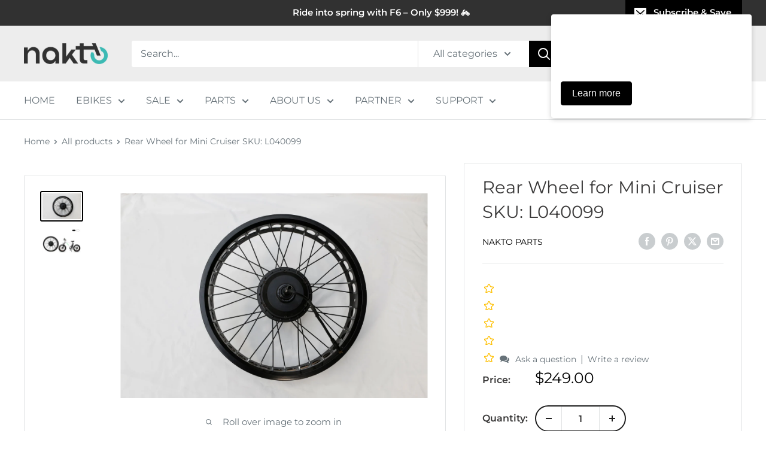

--- FILE ---
content_type: application/javascript
request_url: https://cdn2.ryviu.com/v/static/js/r.be12d586.js
body_size: 1878
content:
"use strict";(window.ryviuWebpack=window.ryviuWebpack||[]).push([[9442],{5725:(e,t,a)=>{a.d(t,{Z:()=>o});var i=a(6880),s=a.n(i),n=a(7705),r=a.n(n)()(s());r.push([e.id,"","",{version:3,sources:[],names:[],mappings:"",sourceRoot:""}]);const o=r},9442:(e,t,a)=>{a.r(t),a.d(t,{default:()=>f});var i=function(){var e=this,t=e.$createElement,a=e._self._c||t;return a("div",{staticClass:"r--wapper-box",class:{"r-ath-images":e.client_settings.review_widget.autoHeightImage,"Ry-Nopadding-Masonry":e.client_settings.review_widget.noPaddingMasonry},attrs:{id:"Ry-Masonry-Theme"}},[a("div",{staticClass:"r--masonry-theme Ryviu-Masonry-Item",class:{"Ryviu-Feature-Reviews":e.data_send.feature},staticStyle:{background:"'#333'"},attrs:{status:e.running,id:"r--ryviu-theme"}},[e.data_send.feature?a("div",{staticClass:"Ryviu-Head-Featured"},[a("Stars",{staticClass:"Ryviu-Stack-Row Ry-Gap-8 r--settings-inspect",staticStyle:{display:"inline-block"},attrs:{refsetting:"featureStar",avg:e.reviews.ratings.avg?e.reviews.ratings.avg:0,display:"true",height_star:15,review_widget:e.client_settings.review_widget,local_widget:e.local_widget,total:e.total_all}})],1):a("Header",{attrs:{local_widget:e.local_widget}}),e._v(" "),"error"!=e.load_reviews?a("div",{staticClass:"r--grid",class:{"Ry-OneCol-Masonry":e.client_settings.review_widget.oneColMobile}},[e._l(e.reviews.reviews,(function(t,i){return a("Item",{key:t.created_at+i+t.key,ref:"showItem",refInFor:!0,staticClass:"r--grid-item animate",staticStyle:{"box-sizing":"border-box"},style:{width:e.widthRyviu>400?"":"100%"},attrs:{lazy_load:e.lazy_load,index:i,local_widget:e.local_widget},on:{modal:e.openModal,masonry:e.reloadMansonry}})})),e._v(" "),e.reviews.reviews&&0==e.reviews.reviews.length?a("div",{staticClass:"r-center r--img-not-found"},[a("p",[e._v(e._s(e.client_settings.review_widget.textNotFound?e.client_settings.review_widget.textNotFound:"No results found"))])]):e._e()],2):e._e(),e._v(" "),"success"==e.load_reviews&&1!=e.load_masonry?a("div",{staticClass:"Ry-Load-More"},[a("div",{staticClass:" r--settings-inspect",staticStyle:{display:"inline-block"},attrs:{refsetting:"loadMore"}},["paging"==e.design_settings.paging&&e.total_page>1&&e.stateLoadLib?a("div",{staticClass:"r--paging"},[a("paginate",{directives:[{name:"observe-visibility",rawName:"v-observe-visibility",value:{callback:e.setBtnActive,once:!0},expression:"{ \n              callback: setBtnActive,\n              once: true\n            }"}],attrs:{"page-count":e.getPageCount(e.total_review,e.per_page),"page-range":3,"margin-pages":2,"click-handler":e.loadPageReviews,"prev-text":"&#8249;","next-text":"&#8250;","container-class":"r--pagi","page-class":"number"}})],1):e._e(),e._v(" "),"paging"!=e.design_settings.paging&&(e.per_page*e.page<e.total_review||e.checkLoading())?a("button",{staticClass:"r--button Ry-Text-Load-More",class:{"Polaris-Button--loading":e.checkLoading()},attrs:{type:"button"},on:{click:function(t){return e.loadReviews({data:{page:e.page+1,type:"load-more"},type:"addMore"})}}},[a("span",{staticClass:"Ryviu-Button__Spinner"},[a("span",{staticClass:"Ryviu-Spinner Ryviu-Spinner--sizeSmall"},[a("svg",{attrs:{viewBox:"0 0 20 20",xmlns:"http://www.w3.org/2000/svg"}},[a("path",{attrs:{d:"M7.229 1.173a9.25 9.25 0 1011.655 11.412 1.25 1.25 0 10-2.4-.698 6.75 6.75 0 11-8.506-8.329 1.25 1.25 0 10-.75-2.385z"}})])])]),e._v(" "),a("span",[e._v(e._s(e.review_widget.loadMore?e.review_widget.loadMore:"Load more"))])]):e._e()])]):e._e()],1)])};i._withStripped=!0;var s=a(7837),n=a.n(s),r=a(3851),o=a(3379),l=a.n(o),d=a(5725),c={insert:"head",singleton:!1};l()(d.Z,c);d.Z.locals;a(5852),a(3792);var g=a(1109),u=a(2003),p=a(9925),v=a(3945),y=a(4293),_=a(9945);a(950);function w(e,t){var a=Object.keys(e);if(Object.getOwnPropertySymbols){var i=Object.getOwnPropertySymbols(e);t&&(i=i.filter((function(t){return Object.getOwnPropertyDescriptor(e,t).enumerable}))),a.push.apply(a,i)}return a}const m={name:"MasonryTheme",data:function(){return{class_masonry:"r--grid",settings:{},displayClass:"display-none"}},components:{Item:_.default,Loading:v.default,Stars:y.default},mixins:[g.default,u.default,p.default],props:{lazy_load:{type:Boolean,default:!0}},computed:function(e){for(var t=1;t<arguments.length;t++){var a=null!=arguments[t]?arguments[t]:{};t%2?w(Object(a),!0).forEach((function(t){n()(e,t,a[t])})):Object.getOwnPropertyDescriptors?Object.defineProperties(e,Object.getOwnPropertyDescriptors(a)):w(Object(a)).forEach((function(t){Object.defineProperty(e,t,Object.getOwnPropertyDescriptor(a,t))}))}return e}({},(0,r.rn)({loadmasonry:function(e){return e.loadmasonry},reLoadMasonry:function(e){return e.reLoadMasonry},image_lightbox:function(e){return e.image_lightbox}})),watch:{image_lightbox:function(e){this.local_widget==e.local_widget&&this.openModal({name:"r--img-modal",data:{index:e.index,idx:e.idx,review:e.review,local_widget:e.local_widget,typeFile:e.typeFile}})},loadmasonry:function(e){document.querySelectorAll(".r--grid-item").forEach((function(e){e.classList.add("animate")})),this.masonryLayout()},reLoadMasonry:function(e){e&&(this.reload_masonry(),this.$store.commit("setReLoadMasonry",!1))}},created:function(){"paging"==this.design_settings.paging&&a.e(8510).then(a.bind(a,8510))},mounted:function(){this.masonryLayout()},updated:function(){this.$nextTick((function(){this.masonryLayout()}))},methods:{checkLoading:function(){return"loading"==this.load_reviews||1==this.load_masonry||"loading"==this.load_more}}};const f=(0,a(1900).Z)(m,i,[],!1,null,null,null).exports}}]);

--- FILE ---
content_type: application/javascript; charset=utf-8
request_url: https://searchanise-ef84.kxcdn.com/preload_data.4E6f3s8z7E.js
body_size: 9292
content:
window.Searchanise.preloadedSuggestions=['battery replacement','replacement key','battery charger','super cruiser parts','super cruiser','santa monica','nakto accessories','mini cruiser','key replacement','charger for nakto','camel parts','santa monica parts','folding ox','electric bike','mini cruiser parts','rear wheel and motor','skylark parts','nakto discovery ebike','city stroller','brake pad','battery charger for ebike','ranger parts','cruiser parts','nakto camel women','battery fuse','elegance ebike','fat tire','pony ebike','lcd display','folding bike','nakto classic','replacement seat','skylark battery','rear hub motor wheel','camel battery','pedal parts','discover bike','rear wheel','controller box','keys replacement','nakto fat tire','nakto cruiser','e bikes','e bike','santa monica accessories','nakto ranger','nakto skylark','battery key','city stroller electric bike','nakto battery','super cruiser 750w','folding ox parts','folding ox accessories','discovery parts','front fork','skylark charger','brake cable','ranger electric','camel accessories','kick stand','owners manual','fashion parts','back wheel','battery pin','hub motor','bike lock','camel men','replacement battery','bike seat','pony parts','throttle replacement','rear rack','for discovery','nakto electric bike','nakto fashion','bike chain','battery parts','nakto super cruiser parts','front brakes','seat post','nakto owners manual','pedal assist sensor','handle bar','city stroller parts','twist throttle','fat tires','warranty form','fuse for a nakto','rear brake','replacement parts','crank and crank set','speed sensor','front light','replacement battery keys','rear hub motor','fashion ebike','36v controller','nakto pony','for nakto','bike rack','nakto 36v battery','mini cruiser accessories','super cruiser battery','rear fender','nakto mini cruiser','ranger battery','nakto camel battery','bike parts','replacement keys','bike cover','pony accessories','f2 battery','online warranty','city runner','basket for bike','nakto f4','battery for camel','battery lock','20 inch e-bikes','thumb throttle','nakto battery fuse','nakto parts','wiring harness','cruiser battery','ebike camel','model on battery','nakto battery replacement','chain guard','fat tire cruiser','headlight headlight','speed controller','back rims','discovery battery','folding ox battery','nakto f2','all parts','battery nakto 2','disc brake','battery slide','nakto m3','lost key','e-bike model','bottom bracket','mountain ebike','key replacement nakto','battery box','handle bar stem','bike battery','r bike','nakto display','spare battery','36v battery','user manual','front and rear tires','trike electric','350w camel black & display 26','f2 ebikes','controller for','nakto battery charger','replacement light','classic parts','battery key replacement','48 volt battery','and key','front brake','replacement fuse','brake for','battery lock replace','the pony','super cruiser battery 48v 500w','elegance replacement parts','for cruiser','for the','replace battery','front wheel','santa moni','camel key','nakto camel men','shimano derailleur','f2 display','for santa monica','classic accessories','22 inch electric bike','rear brake cable','nakto super cruiser','nakto key','rear derailleur','mini cruiser battery','battery and charger','replacement battery for','rear brake disc','replacement headlight','motor wire','how to adjust the speed sensor on the lcd display','warranty card','tail light','how to charge it','nakto camel','nakto city bike','f4 parts','camel charger','24 inch electric bike','shimano 6-speed','city stroll','f2 charger','back seat','pedal assist','36v charger','for mini cruiser','camel replacement parts','how to remove battery','pet trailer','all bikes','20 inch fat tire','rear fender for cruiser','front brake cable','beach cruiser','1000 watt bike','front right','foldable e bike','charging cord','of in','new key','nakto ox','power switch','camel step-thru','rear rack super cruiser','front rim','26 inch super cruiser fat tire charger','f6 battery','super cruiser throttle','nakto stroller','for folding ox','cargo ebike','battery for camel men','nakto crusier','3 wheel electric','head set','front brake pad','cruiser bikes','camel men parts','folding ox controller','nakto charger','rear basket','350 watt motor','battery camel','key replacement for','brake lever','metal fenders','nakto ranger parts','rear seat','camel women','48v charger','replacement keys for nakto','bike tire','nakto f6','santa monica charger','santa monica battery','f2 parts','500w battery super cruiser','nakto cruiser battery','mountain bike','rear brakes','for electric bike','classic battery','pet bike trailer','derailleur camel','chain for nakto cruiser','free wheel','electric battery','mens 26 electric bike','camel f e bike','26 6 speed fat tire electric bike','back tires','24 inch step through electric bike','inner tube','super cruiser bike','front basket','nakto in','m5 lcd display','skylark in parts','charger for','front fender','motor controller','kickstand for','replacement charger','power cord','saddle bags for bike','f2 throttle','mini cruiser 2','rear tire','bike weight','parts for santa','led display','discovery display','nakto bike','camel 250w','f4 battery','camel electric bike','e bike pro s','camel step through','250w camel city women','e bike battery','batteries for nakto electric bikes','lock replacement','parts for santa monica','m3 battery','battery charger cord','f2 motor','folding ebike','front fork super cruiser','camel controller','electric bicycle','rear lights','folding lock','battery charger for','battery case','display screen for a electric bike','breaks for','nakto parts rear wheel','how to start','santa mónica bike','replacement battery keys for nakto','nakto 750w motor','battery replacement key','battery base','classic charger','head light replacement','nakto bike charger','weight limit','wiring harness for','throttle gears','owners manual for super cruiser','48v battery','500w rear wheel','parts for folding ox','electric ebike','back brakes','battery charging','f2 controller','750w battery','bike seat for the nakto ebike','nakto folding ox','bike trailer','350 watt motor city bike','city stroller battery','control lcd','battery replacement camel','back tire','nakto cruiser accessories','nakto camel women kickstand','battery for cruiser','36v 10ah lithium battery','bike pedals','camel f','chain guard for camel','new battery','phone mount','nakto camel parts','pony battery','controller for camel','electric bikes','battery slide for','camel step-through white camel','rear skylark','display for super cruiser','750w cruiser','bike charger','bike light','battery replacement for camel','battery plug','seat cushion','nakto f2 throttle','charging battery','hall sensor','replacement motor','front tire','camel bike at price','rear motor','battery charger model','electric trike s02','bottom bracket for camel','battery connectors','cruiser charger','f6 display','super crusier','power control','f2 displayer','parts for','500w e bike','skylark bike','36v 250w battery','skylark key','battery for discovery','battery mount','camel display','crankset for camel','battery charger m','mini bike','nakto city runner','fat tire mountain bike','3 wheel e bikes','thumb throttle for cruiser','fashion battery','battery for skylark','for skylark','250w elegance city electric bike','super cruiser display','ebike f2 plus battery','front lights','rear hub','ox battery','ranger premium','brushless motor','super cruiser controller','e 10 on display for cruiser','torque sensor','parts for nakto','dirt bike','camel step thru','cargo rack','nakto fashion parts','500w 48v brushless electric motor','rear light','cruiser display','nakto bike battery','battery charger for camel','new motor','lost key to ebike battery','disc brakes back tire nakto','nakto classic manual','ranger bike','e ride pro','nakto discovery','nakto camel bike','folding ox charger','super cruiser motor','e bike charger','replacement battery charger','key and lock for santa monica','nakto santa monica','led displayer','mini cruiser throttle','replacement tire','fat tire 24','battery for folding ox','bike accessories','nakto cruiser battery charger','m cruiser b','tire tube','20 electric bicycle','back wheel with motor','for folding','step thru bikes','tool kit','battery for bike','battery pin for','elegance parts','battery fuse for camel','light and horn switch nakto','camel 350w','pedal for mini cruiser','elegance battery','camel kickstand','controller cruiser','elegance on','fuse for battery','parts for a cruiser','nakto elegance white','city ebike','20 inch rear wheel','350w motor','city bike','santa monica key','bike for nakto','wheel fenders','cruiser controller','nakto electric bike charger','20 inch mini cruiser','handlebar details','bike rack for car','nakto 26 black cruiser fat tire electric bike','nakto battery electric','battery pin camel','nakto elegance charger','rear brake cable for cruiser','discovery ebike','camel men charger','display for camel','bike screws','controller for santa monica','brake for cruiser','part classic','skylark tire','super cruiser charger','for camel','ebike battery','rear rim','rear seat cushion','for classic','charger for f2','speed electric','elegance charger','bike\'s parts','nakto camel battery charger','fat tires and rims','22 inch wheels','front fork for classic','rear wheel for camel','super cruiser wiring harness','beach men','861 lcd display','nakto camel accessories','display for','display for santa monica','nakto fat tire ebikes','electric motor','brake for super cruiser','super cruiser key','steady nakto','ranger part','lost battery keys','ranger charger','super cruiser manual','skylark battery and key','camel motor','camel men battery','nakto 500w fat tire super cruise electric bike','power system','rear rack for super cruiser','back light','connect for','ebike battery replacement','integrated central wire','top speed','cruiser brake','cruiser 2 battery','cruiser bike','nakto orange','battery for','back rim','nakto camel charger','parts for f2','throttle for f4','battery for super cruiser','nakto ox folding','camel 350w womens','foot pedal','rear brak cable','f4 500w','pony throttle','charger for camel model','foldable bike','cruiser fat tire','ebike throttle','nakto ebike','nakto ranger e-bike','front wheel for super cruiser','brake disc','pony rear wheel','santa monica manual','battery for the camel men','ox rear wheel','tri ebikes','nakto plus','battery skylark','just the the','electric trike','battery for mini cruiser','suspension fork nakto','customer service','camel mens','controller cover','city runner parts and accessories','replacement throttle','electric bike seat','lcd screen','display screen','how to remove the battery','small bike','parts nakto classic','brake light','charger for super cruiser','motor replacement','charging port','pas sensor','cruiser keys','ranger electric bike','the classic','super cruiser 500w','nakto camel white 26"city electric bicycle women','camel seat','nakto mini cruiser battery','battery pack','elegance 2 parts','mini cruiser charger','brake sensor','cruiser replacement key','battery box and base','f4 charger','m3 parts','step through','controller for cruiser','nakto classic user manual','headlight for','how to','rear wheel for 2','battery for city cruiser','throttle for pony','camel man','nakto cargo electric','nakto 26 beach cruiser','nakto shimano','all parts for cruiser','fat tire bike','nakto discovery premium','parts for mini cruiser','battery cruiser','rear hub parts','seat parts','lcd m5','for m4','handle bar height','accessories for skylark all','rear wheel and motor for camel','three wheel bike','key set','rider heights','chain derailleur','nakto skylark parts','foldable lock','fat tire rims','seat for','step thru','folding e bike','cruiser 2 parts','is or battery','f6 rear wheel','camel throttle','discovery bike','nakto cruiser bike parts','for santa monica ebike','foldable ebike','charger for ranger','part of','discovery charger','weight capacity','three wheel electric','nakto skylark battery','front fender for cruiser','manual fashion ebike','battery pin replacement','tire replacement','tire pressure','camel horn','nakto cruiser ebike','mid drive','ox parts','nakto pony parts','off road ebike','parts for classic','how fast does bike go','48v bikes','is folding ox','battery f2','metal basket','bike key','battery life','folding ebikes','skylark ebike','f2 rear tire','charger for classic','nakto elegance','display for mini cruiser','throttle for camel 350','central wire','nakto super cruiser charger','36 v battery','battery lock and slide','super cruiser accessories','throttle for','500 watt rear motor and tire','f2 brake','battery for camel city bicycle','fast ebikes','throttle for elegance','folding ox seat','camel city','aluminum frame','super cruiser brake','bike tires','skylark brake','rear brake light','battery charging cord','super cruiser battery charger','throttle for folding ox','folding manual','camel manual','nakto controller','three wheel','city cruiser','step thru fat tire','battery for santa monica','brake pads','camel replacement key','48v battery charger','cruise r ebike','replacement for camel','cam l','seat lock','keys for nakto','rearview mirror','replace key for nakto','all terrain','battery replacement for','fuse cover','parts for cruiser','order new battery','nakto beach cruiser','nakto f2 battery charger','bike stem','36v 350w','250w motor','nakto stroller city 26 electric bike','brake parts','battery for classic','camel bike','key lock replacement','e-bike battery','super cruiser fuse','48 volt 10a bike charger','d050084s specification','cruiser motor','motor for pony','bicycles electric for men','nakto electric bicycle','battery box for','for back tire','folding bike battery','front suspension fork','nakto e bike','luggage rack','key for camel ebike','for ranger','turn signal','discovery controller','f2 tire','nakto f2 display','car seat','skylark headlight','cruiser sku','nakto f2 parts','mini cruise','nakto mini cruiser controller','d throttle','parts for camel','motor controller model','service manual','rear rack for cruiser','saddle bags','super cruiser tire','battery charger for skylark','charger for electric bike','rear seat for camel','m5 display manual','folding electric bikes','city stroller bike','cruiser screen','f2 battery charger','display manual','santa monica display','road e bike','thumb throttle for elegance','camel rear wheel','santa monica ebike','remove battery','mini cruise 1','nakto ox battery','front derailleur','cheap electric bikes','battery super cruiser','seat locking','ebike motors','speed ebike','battery replacem','replacement key for nakto classic','f6 ebike','nakto fat tire mini cruiser electric bike 20 electric bike battery','motor bike electric','does classic come with throttle','f2 wiring','folding electric','crankset for cruiser','camel battery fuse','battery for ranger bike','fat tire mini cruiser','ranger accessories','fat bike','how long does it take to your battery','nakto ebikes','f4 display','fender rod','camel key replacement','speed limit','charger plug','26 inch camel','skylark kickstand','ranger controller','discovery motor','back brake','nakto camel step-thru electric bike','ranger ebike','gear shift ranger','26 rear wheel','tube fuse','bike parts for model','pony charger','f4 controller','head set for cruiser','key lock','elegance controller','how to take out the battery with out key','300w motor','fashion rear tire','ranger brake','parts for only','fat tire electric bike','electric mountain bike','key replacement for camel','control box','super cruiser 750','camel 26 inch rear tire 500w','nakto f4 seat','replacement tire for nakto bike','1000 watt hub-motor','m6 displayer','charger for pony','motor for the ranger','36 volt 250 watt battery','48v 08ah lithium','nakto f6 battery','accessories for camel','spoked rims','shipping and delivery time camel','brake line','mens bike','wire for super cruiser','ranger display','city commuter electric bike','controller camel','controller for folding ox','santa monica tire','super crusier fender','hub motors','ranger key','battery ranger','pedals for bike','front tires','nakto electric bike for adult electric bicycle 350w ebike camel black with display','throttle for classic','nakto f4 battery','motor for discovery','for santa monica bike','folding ox throttle','cruiser rear wheel','camel chain guard','electric bike charger','rear wheel motor','back rack for cruiser','replacement chain','500w super cruiser','back fender','nakto super cruiser battery','motor hub','20 electric bike','seat cover','how long does shipping take','led screen','controller for fashion','49cc mini quad','fat tire electric cruiser','f2 ebike display','charger for elegance 22','fuse for ox','classic one','men bike','fat tire brakes','key for battery','mini cruiser controller','controller for super cruiser','ebike for women','womens camel','charger for classic cruiser','f2 rear wheel','folding ox tire','sur ron','deliver bike','nakto breeze','electric bike battery','super tires','36 v battery mount','fenders bar','controller super cruiser','lost keys','camel brake','motor gears','long range battery','disc brakes','santa monica cruiser','ox motor','nakto ranger display','fender for cruiser','crank set','super cruiser seat','battery cover','owner manual super cruiser','nakto 20 in black mini cruiser','accessories for city stroller','tube for','folding bikes','3 wheel bikes','replacement brake','wiring harness 250 camel ebike','green speed','26 inch fork','camel battery charger','810 lcd and','city electric bike','battery replacement for discovery','spare key','skylark manual','replacement super cruiser','replacement for','tires for nakto ebike','skylark keys','26 inch fat tire','camel crank','santa monica controller','camel fuse','front brake drum','cruiser e bike','santa monica battery charger','fram cruiser','750w f4','g power','beach and ride','replacement key for camel','m3 bike','camel step-thru black camel fram','display for discovery','battery base cruiser','is tail lights','camel chain','beach bike','rear brake handle','full suspension','bike stand','36v 350w wheel motor','rear wheel cruiser','throttle parts','cruiser rack','elegance motor','for model','gift card','brakes for nakto electric bike','special parts','motor camel','nakto front fork','controller f2','22 electric bike 250w electric bicycle sporting city ebike','battery charger for nakto bike','return label','battery 36v','camel back wheel','adult ebikes','battery nakto','folding ox manual','is a electric bike','tire size','folding mini cruiser','display settings','charger for mini-cruiser','nakto bikes','battery charger for classic','metal front basket','500w fat tire ebike','large seat','front brake parts','f2 key replacement','nakto batteries','replacement charger for a nakto','out of stock','charger for camel','cruiser key','folding ox motor','charger for cruiser ebike','brake lights','nakto electric bike for adults','super cruiser tires','charger for discovery','used battery','rear motor hub-motor','nakto discovery battery','small ebikes','tire for skylark','road bike','motor for','nakto super crusier','super cruiser e bike','500 r bikes','breaks for camel','pony brakes','36v ebike','ox light','display f6','will not','battery slide pony','rear rack for','bicycle handlebar','500 watt rear motor','f2 rear','thumb throttle and pedal-assist','discovery power box','nakto electric motor parts','nakto ranger battery replacement','electric bike nakto','fat tire ebike','display for cruiser','back rack','mini cruiser display','commuter ebike','pedal assis','men’s electric bike','pony battery charger','pony white','nakto 750w electric bike battery','super cruiser battery fuse','nakto fashion electric bike','super cruiser rear wheel','300w mini cruiser fat','dealers in','m5 display','bottom bracket for super cruiser','how can model','to replace the motor','rear wheel parts','fuse for camel','keys for','cruise parts','electric bike accessories','6-speed-gears nakto','nakto user manual','nakto elegance replacement key','long range','city stroller fork','rear fender for camel','is battery lock screws','camel men bikes','camel step','super cruiser light','bicycle seat','front rim for cruiser','bike rim','mini cruiser key','front fork for camel','seat post for camel','rear brakes fat tire cruiser','battery for city stroller','city step-through','how to charge','santa monica derailleur','saddle bag for bike','manual for camel step thru display','ceramic fuse','parts for super cruiser','36v 10a battery','bike dealers','head light','nakto ox ebike','r l h','nakto discovery bike','throttle replacement ox','key and lock replacement elegance','super cruiser mini','battery guard','nakto pro controller','chargers for','laboratory and','f6 parts','ox horn&light','mini cruiser 2 parts','foldable lock for','nakto mini cruiser charger','camel step thru charger','big seat','battery 48v','quick upgrade','santa monica keys','how do you remove battery','nakto cruiser fat tire electric bike','class 2 battery charger','parts skylark','brakes for cruiser','front tire rim','camel cruiser','how to turn the headlight on','camel 350v','replacement battery base','part for a nakto','pedal assist sensor camel 250','how many battery charges','controller 36v','camel v','step through bike','ranger e bike','mini cruiser motor','throttle for camel','chain guard for','for bike','front wheel 26 inch','brake pad for elegance','battery replacement for bike','nakto electric motor s','basket holder','parts for an electric bike','watt motor','men ebikes','comfortable seat','nakto power switch','camel headlight and horn','26 fat tire','super cruiser rear tire','26 500w super cruiser fat tire','find warranty','charger mini cruiser 2','pony display','nakto pro','camel frame','how to change battery how to change','nakto 36v','mini cruiser brake','nakto tire','women ebike','how to change the rear tire up be bike','camel ebike','battery warranty','rear wheel and motor fat tire','shipping order','women’s camel','cruiser cable','rear brake line','controller for f2','classic bike','camel replacement','mud for cruiser','f4 throttle','for battery','pedal assist 250 camel','brakes for','for city stroller','motor control','battery 36v10a','charger for elegance 2','super cruiser front wheel','trike battery','brake for discovery','battery for nakto','rear wheel for cruiser','discovery key replacement','throttle for cruiser','key lock set','battery slide for folding ox','foldable lock for nakto ebikes','nakto ranger battery','battery for fashion','36v 10a battery charger','reflective light','elegance 1 battery voltage','brake for f2','controller for 750w','brushless motor plus','nakto f6 motor','controller box for skylark 2','nakto road bike engine','harness electric bike','f4 cargo','battery for nakto city stroller','3 electric bike','how for the battery','santa monica just the battery','battery charger f4','fashion charger','brake for santa monica','rear brake cable for santa monica','f4 green','cruiser accessories','pedal assist and throttle','battery charger for bike','26 in rear wheel','250w camel city men','nakto folding ox ebike','display camel','nakto fashion tire','rear cushion','f6 controller','60 volt battery','base for battery','battery slide for camel','nakto m3 all terrain','blown ranger charger','how to turn on light','camel 250 throttle','display for f2','shop by size','app for bike','36 v replacement','f4 green battery','nakto santa monica charger','battery for cruiser ebike','26 inch tires','battery f6','discovery premium','nakto steady','skylark back wheel','accessories for nakto ranger','26-inch spoked','nakto 26 santa monica 500w electric bike','chain ring','nakto folding ox kickstand','brake pad for','front suspension','headlight switch','display super cruiser','battery for nakto cruiser','santa monica motor','nakto bike battery camel','ebike f2 nakto','ebike app','battery for ranger','brushless motor for super cruiser','cruiser manual','controller nakto','charger for fashion','fat tire 26','left crank','48v10ah lithium','nakto camel battery fuse','order status','how to turn on the bike','ranger throttle','crank shaft','store on','owner\'s manual','rear wheel replacement','handle grip','motor for f2','replacement battery for santa monica','skylark throttle','discovery manual','f4 750w','front rack','how is battery','motor f2','rear brake super cruiser','parts for the discovery ebike','cruiser brakes','replacement battery for camel','battery replacement for nakto','ranger keys','m4 battery','battery lock for santa monica','cargo bike','camel 350w white','nakto spare key','skylark controller','skylark motor','santa monica rear wheel','mini cruiser battery charger','city 26 womens','battery key replacement for','rear brake lighting','how do you change the battery the','discover parts','box cruiser','20 inch 500w fat tire','rear rims for 26 inch electric bike','mini cruiser 2 charger','cruiser front fork','electric bike battery charger','e bike adult','electric bike horn&light','e-bikes for','camel 250 controller','24 inch tire','nakto city electric bicycle','tire psi','crank cover','wheel front','spare keys','cruiser replacement','how do i what model bike is','go plus','used ebikes','seat and post','battery e bike','ebike toolkit','mini controller','22 inch tube','f4 seat','display for ranger','red bike','lcd display model','super cruiser controller box','rear wheel for ox folding bike','in town trips','mens camel black','pony manual','super cruiser replacement parts','electric bike fat tires 20-inch','750w motor','22"nakto bikes','camel rear fenders','battery replacement charger','camel replacement motor','full suspension ebike','on and off switch','display f2','electric parts','e fashion bike','how to replacement keys','nakto rear wheel classic','charger f2','folding bike parts','two bike','super cruiser fenders','nakto crank','super cruiser bottom bracket','nakto 26 ranger electric mountain bike','battery keys discovery','throttle and screen','folding e bikes','bike tube','battery charging replacement','battery and charger for super cruiser','camel brakes','cruiser replacement parts','super cruiser fender','nakto replacement keys','camel tire','nakto fuse','nakto brake','500 watt motor','16 skylark electric city','twist throttle for camel ebikes','wind one 2','replacement controller for','6 tooth cassette toolkit','folding fashion','charger santa monica','skylark accessories','horn and light','camel battery replacement','lithium battery','sku crusier','super cruiser+parts','rear parts','folding fat tire e-bike','controller for pony','fashion seat post','throttle for f2','cruiser fender','nakto pony accessories','women’s electric bike','trike s02','cheap used nakto e-bikes','mini cruiser 2 battery','one battery','brake replacement','front brake handle','replacement battery for camel men','camel men replace back parts','mini atv','nakto mini cruiser 300w fat tire bike','city stroller tire','nakto camel step battery charger','rear wheel sant','pedal accessories 500w','need a key i lost','ebike charger','display for camel ebike','nakto f6 fat tire motor','i need a key replacement','folding ox key','ebike battery for super cruiser','ebike battery fuse replacement','48v500w battery','bike basket','m3 all-terrain','48v battery for discovery ebike','key mini cruiser','classic model keys','gear shift','20 ebike with gears','luggage rack for 26-inch x 4 tire','classic rear wheel replacement','rear wheel santa monica','front end parts','seat for cruiser','headlight for elegance','replacement battery for a camel','stroller bike','replacement battery with keys','cruiser fork','super cruiser chain','front light for santa monica','v replacement battery','front fork cruiser','battery for camel step through bicycle','nakto camel wheel','26 fat tire front fork','rear cable','fat tire electric bikes','cruiser mini','cruiser 750w charger','nakto camel 250','derailleur comfortable','gear parts','pony bike','camel step through battery','tire camel','pony brake','nakto electric bicycle battery','cruiser fenders','discovery is parts','parts for discovery','fender for','discovery rear wheel','battery mini-cruiser','charger for skylark','ranger fuse','super cruiser brakes','assembly video','nakto white electric bike','charger for super cruiser bike','three wheels','nakto classic parts','nakto manual','folding ox display','chain for super cruiser','nakto camel men black with plastic basket','skylark fuse','camel man charger','lcd control','skylark battery kit','blown cruiser','key skylark','battery for f2','nakto fashion wheel','shipping time','charger for elegance','replacement battery for ox','replacement fender','replacement for 36 volt battery for ebike','ebike lock','adjust handlebar height','elegance 2 battery','nakto foldable electric','fashion key','ebike controller','cruiser throttle','headset for','nakto 500w','harness wiring','new tires','cruiser ebike','replacement rear wheel','big tire ebikes','nakto pony battery','nakto mini cruiser fat tire','36v 10ah battery','drum brake','battery discovery','integrated central wire for cruiser','parts for skylark','tire for ranger e-bike','charger model','battery white camel','santa monica brake','front and rear brake pad','elegance charger for battery','camel headlight','pas system','replacement wheel','frame qr','f2 headlight','tube replacement','folding oc','f6 charger','camel controller cover','pony controller','skylark tires','wheel for','higher speed','charger for battery','bike with basket','bike rack cruiser','rear brakes camel men electric bike','nakto electric bike battery','throttle for super cruiser','suspension fork','key and lock replacement for ranger','folding ox rear tire','kickstand spring','parts for elegance','replacement keys for classic model','not working','copy keys','nakto cruiser battery replacement','motor ranger','parts mini cruiser','for super cruiser','bike parts for fashion','26 inch back rim for electric bike nakto','crank set for cruiser','nakto replacement battery','f4 accessories','elegance key','camel replacement battery','in usa','all better ebike','battery replacement for camel models','4 to control','camel step-thru 500w','so top','mini cruiser nakto','atv for ages 5–13','rear brakes for cruiser','disc brakes for the','display screen with control','model jn-67-a05003-36v','how do i a replacement key','display for mini cruiser 2','nakto folding ox display','electric bike charger for a mini cruiser 2','45 mile range','elegance 2 charger','bottom bracket for mini cruiser','orders received','ranger 2 battery','36v or 48v electric bike hub motor','display for cruiser 2','motor skylark','mini battery and charger','battery for f6','folding ox brake parts','bar replacement','battery charger for mini cruiser 2','pas only','integrated central wire for','ul rating','ox folding','nakto front rims','accessories mini cruiser','rear wheel for','folding fat tire','10 amp hour battery','stem pin','nakto mini cruiser parts','rims fat tires','20 pony white city cargo','fenders for cruiser','nakto camel men battery','6 tooth cassette','front tire screws','t plug','rear drum brakes nakto camel city','that ebike','f6 tire','charger for cruiser','1000 watts battery','20 fat tire','mountain bikes','nakto f2 charger','city classic','super cruise','a battery','display discovery','20a fuse','ranger manual','3 wheel bike','doe\'s the pony do throttle or just pedal assist','speed on nakto folding ox 20','250 w motor','pony seat','battery model','26"500w super cruiser fat tire','rear wheel for santa monica','bike brake','stroller battery','wheel front classic','f6 on-demand','battery charger for ranger','charger camel step through','rear wheel camel','battery specification','lcd nakto cruiser','super cruiser 500w fat tire','camel back light','48v 500w','all parts for a mini cruiser','battery for classic 2','f4 brake','trike 48v battery','parts for an','battery for pony','led light display for a mini cruiser','camel black 26 women\'s electric bike','display for nakto','how to rear tire','sold seat','battery charger for discovery','battery santa monica','battery for fat tire','women’s classic','cruiser crank','bike charger for elegance','waterproof for nakto electric bicycle','bike speed','nakto electric battery','fashion tire','motor 500w motor cruiser','gears for 500w','f2 speed sensor','battery base for cruiser','led light','speed sensor for discovery','charger for f4','battery elegance','camel rear wheel with motor','ox controller','motor for cruiser','led display camel','chain cover','santa monica tires','fashion bike','controller for electric bike','nakto 16 skylark black folding electric bicycle','replacement key battery','shock absorption system','key for cruiser','charger camel','headset for the ranger','nakto 6 speed','mini cruiser2','discovery throttle','fuse for nakto battery','controller for ranger','back basket','red ebike','discovery sku','camel step thru battery','key replacement classic','battery connector','discovery key','f6 brake','rear wheels','electric bike for men','classic bike charger','skylark folding','basket cover','for camel bike','display f4','accessories for ox','lcd display for santa','speed control','for fashion','wire harness','wiring for','discovery fuse','lcd display model 861','wire for','factors affecting','fuse for pony','display model','electric bike basket','riding in the rain','the horn','drum brake for rear brakes for fashion','nakto f2 tire','charger for 250w','fold up','customer support please','ebikes for men','speed of','camel motor hub','cruiser chain','skylark seat','speed box','for pony','bolt nut','charger sup 500','santa monica bike that','batteries for bikes','super cru','key with','500w motor','cushion seat','saddle bag','parts for city stroller','ranger battery charger','charger and battery','discovery tube','right crank','electric cruiser','fuse for cruiser','skylark bikes','750w super cruiser','front disc brake','36v 250w','santa monica key replacement','city cruiser bike battery','motor for camel','super cruiser wheel','rear seat cruiser','folding ox rear wheel','36v 12a battery','blue bike','super soft','add motor','rear the skylark','cable for','battery charger for santa monica','camel black','fenders for','how long does the battery last','charger skylark','replacement for f6','pedal and','what type of charger does it use','f2 500w battery','500w rear motor','battery bar','accessories for f2','camel ebike key','nakto fat for sale','in design','nakto 22 electric bike','fat tire weather','nakto in new','charger for nakto skylark electric bike','support nakto.com','nakto front','locking kickstand','spark bike','super cruiser brake sensor','electric cord','for a santa monica ebike','charger for 250w bike','brake for new','for the f4 green','rear rack for camel','nakto battery and charger','speed sensor for camel','1000 watt rear wheel','a key','f2 bike','f4 back','at charger','electric seat nakto','charger nakto cruiser 2','ranger 1 parts','display for f6','cruiser 2 display','rear wheel for f2','how to battery','on off switch for e-bike','rear brake for city stroller','replacement seat camel','indicator model','electric bike charger for ranger','replacement lock','rear hub 36v','bottom bracket for','folding ox battery charger','folding harness','display for pony','rear brake camel','parts for the classic nakto ebike','20 x 4 tire','rear wheel to nakto bike','ox tire','battery cruiser 2','parts for the f4','folding ox brakes','parts cruiser','santa monica replacement','nakto camel 26 battery','classic brakes','how to folding the bike','controller for nakto','throttle for a skylark 16-inch','replacement pedal','parts santa monica','speed motor','ox display','display mini cruiser','cruiser battery fuse','camel motor wheel','skylark chain','nakto ebike charger','new fuse','basket for','6 speed shimano','super cruiser tube','cst bft','back hub','discovery key only','for e-bike','skylark pedal','motor for santa monica','battery charger f2','is parts for discovery','hot to cruiser','pro com','super cruiser 500w controller','folding ox lcd','controller for mini cruiser','fat tire cruiser battery','bike back','mini parts','ebike f2','accessories for super cruiser','36v fuse','bike fuse','camel step thru black','cruiser fuse','f6 rear','crusier parts','motor parts','back tire for classic','elegance throttle','folding bicycle','rear motors','battery classic','classic controller','rear brake for super cruiser','battery charger for 26','discovery electric bike','nakto rear wheel with motor','replacement battery camel','camel electric bike battery','elegance accessories','replacement front','charger for folding ox','camel electric','cruiser seat post','36 volt battery','nakto city stroller','mini cruiser seat replacement','brake rotor','chain wheels','santa monica e-bike','where is','light and horn switch super cruiser','48v 20a','does the 750w','city camel','basket kit','elegance fender','nakto fashion battery','for a super cruiser','super bike','for a cruiser','brake handle','camel rear brake drum','nakto camel black 26 battery','mini cruiser one','battery fuse for a cruiser','500w 48v battery for nakto','camel white','m5 owners manual','key replacement cruiser','battery charger for super cruiser','part of bike 20','skylark e-bike','nakto 500w e-bike','led screen for super cruiser','5 and under','20×4 rear wheel','ox accessories','350w cruiser','back tire and','integrated central wire for nakto folding ox','crankset for super cruiser','ox e','rear wheel crusier','city stroller replacement motor','classic key replacement','mini cruiser tire','camel battery and charger'];